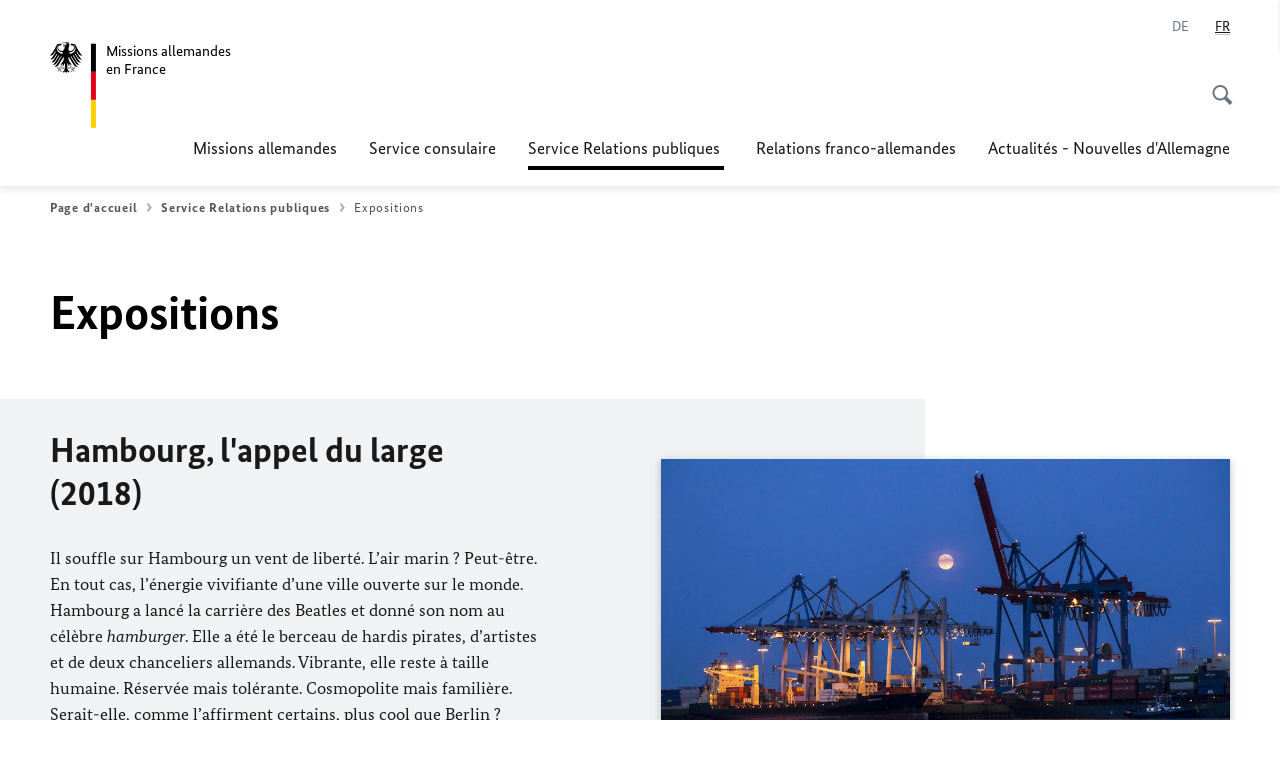

--- FILE ---
content_type: text/html;charset=UTF-8
request_url: https://allemagneenfrance.diplo.de/fr-fr/relations-publiques-seite/expos-seite/2141844-2141844?view=&isLocal=false&isPreview=false
body_size: 13639
content:



<!DOCTYPE html>
<!--[if lte IE 9]><html lang="fr" dir="ltr" class="no-js old-ie"    ><![endif]-->
<!--[if gt IE 9]><!-->
<html lang="fr" dir="ltr" class="no-js"    ><!--<![endif]-->

  <head>
<meta http-equiv="content-type" content="text/html; charset=UTF-8"/>
<title>Hambourg, l&#39;appel du large (2018) - Ministère fédéral des Affaires étrangères</title>
<link rel="shortcut icon" href="/resource/blob/1355882/1b7353103b8d6217aab10f2706fa4c4d/-homepage-fr-fr-favicon.ico" /><meta http-equiv="Content-Security-Policy" content="default-src &#39;self&#39;; img-src &#39;self&#39; data: https:; script-src &#39;self&#39; &#39;unsafe-inline&#39; &#39;unsafe-eval&#39; *.auswaertiges-amt.de *.babiel.com maps.googleapis.com; style-src &#39;self&#39; &#39;unsafe-inline&#39; fonts.googleapis.com https://de.presidencymt.eu/assets/widget/widget.css; connect-src &#39;self&#39; *.auswaertiges-amt.de *.babiel.com maps.googleapis.com; font-src &#39;self&#39; fonts.googleapis.com fonts.gstatic.com; frame-src *.diplo.de *.auswaertiges-amt.de *.babiel.com platform.twitter.com platform.x.com www.facebook.com www.instagram.com syndication.twitter.com www.linkedin.com www.youtube-nocookie.com https://vk.com/ https://www.google.com/; script-src-elem &#39;self&#39; &#39;unsafe-inline&#39; localhost:3000 *.auswaertiges-amt.de *.babiel.com platform.twitter.com platform.x.com connect.facebook.net www.instagram.com maps.googleapis.com https://de.presidencymt.eu/assets/widget/widget.js https://vk.com/js/api/openapi.js https://www.google.com/recaptcha/api.js https://www.gstatic.com/recaptcha/"/><link rel="apple-touch-icon" sizes="57x57" href="/static/appdata/includes/favicons/apple-touch-icon-57x57.png">
<link rel="apple-touch-icon" sizes="60x60" href="/static/appdata/includes/favicons/apple-touch-icon-60x60.png">
<link rel="apple-touch-icon" sizes="72x72" href="/static/appdata/includes/favicons/apple-touch-icon-72x72.png">
<link rel="apple-touch-icon" sizes="76x76" href="/static/appdata/includes/favicons/apple-touch-icon-76x76.png">
<link rel="apple-touch-icon" sizes="114x114" href="/static/appdata/includes/favicons/apple-touch-icon-114x114.png">
<link rel="apple-touch-icon" sizes="120x120" href="/static/appdata/includes/favicons/apple-touch-icon-120x120.png">
<link rel="apple-touch-icon" sizes="144x144" href="/static/appdata/includes/favicons/apple-touch-icon-144x144.png">
<link rel="apple-touch-icon" sizes="152x152" href="/static/appdata/includes/favicons/apple-touch-icon-152x152.png">
<link rel="apple-touch-icon" sizes="180x180" href="/static/appdata/includes/favicons/apple-touch-icon-180x180.png">
<link rel="icon" sizes="32x32" type="image/png" href="/static/appdata/includes/favicons/favicon-32x32.png">
<link rel="icon" sizes="192x192" type="image/png" href="/static/appdata/includes/favicons/android-chrome-192x192.png">
<link rel="icon" sizes="16x16" type="image/png" href="/static/appdata/includes/favicons/favicon-16x16.png"><link rel="canonical" href="https://allemagneenfrance.diplo.de/fr-fr/relations-publiques-seite/expos-seite"/><meta name="keywords" content=""/>
<meta name="viewport" content="width=device-width, initial-scale=1.0"/>
<meta name="author" content="Auswärtiges Amt"/>
<meta name="robots" content="follow, index, noarchive, noodp, noydir"/>
<meta name="revisit-after" content="7 days"/><meta property="og:type" content="website"/>
<meta property="og:image" content="https://allemagneenfrance.diplo.de/resource/blob/1788038/71368b759da06d6886fb3cfdd910bb23/vernissage-bild-data.jpg">
<meta name="twitter:image" content="https://allemagneenfrance.diplo.de/resource/blob/1788038/71368b759da06d6886fb3cfdd910bb23/vernissage-bild-data.jpg">
<meta name="twitter:card" content="summary_large_image"/>
<meta property="og:url" content="https://allemagneenfrance.diplo.de/fr-fr/relations-publiques-seite/expos-seite"/>
<meta property="og:locale" content="fr"/>
<meta property="og:description" content="Dans le cadre de manifestations, l&#39;ambassade met &amp;agrave; la disposition des &amp;eacute;tablissements scolaires, des mairies, des institutions et des associations franco-allemandes des expositions itin&amp;eacute;rantes, richement illustr&amp;eacute;es et l&amp;eacute;gend&amp;eacute;es en fran&amp;ccedil;ais."/>
<meta name="description" content="Dans le cadre de manifestations, l&#39;ambassade met &amp;agrave; la disposition des &amp;eacute;tablissements scolaires, des mairies, des institutions et des associations franco-allemandes des expositions itin&amp;eacute;rantes, richement illustr&amp;eacute;es et l&amp;eacute;gend&amp;eacute;es en fran&amp;ccedil;ais."/>
<meta name="twitter:description" content="Dans le cadre de manifestations, l&#39;ambassade met &amp;agrave; la disposition des &amp;eacute;tablissements scolaires, des mairies, des institutions et des associations franco-allemandes des expositions itin&amp;eacute;rantes, richement illustr&amp;eacute;es et l&amp;eacute;gend&amp;eacute;es en fran&amp;ccedil;ais."/>
<meta property="og:site_name" content=""/>
<meta name="twitter:title" content="Expositions"/>
<meta property="og:title" content="Expositions"/>
<meta name="twitter:site" content="auswaertigesamt"/><link rel="preload" href="/resource/crblob/1096/a232503217988a2553de47cf22822184/bundessansweb-bold-woff2-data.woff2" as="font" type="font/woff2" crossorigin>
<link rel="preload" href="/resource/crblob/1100/601578769154ec077d6039c88e04694c/bundessansweb-regular-woff2-data.woff2" as="font" type="font/woff2" crossorigin>
<link rel="preload" href="/resource/crblob/1104/4b13bd4d47860a789405847a3fcf5a9a/bundesserifweb-bolditalic-woff2-data.woff2" as="font" type="font/woff2" crossorigin>
<link rel="preload" href="/resource/crblob/1112/a6fdb62ee6409ac17251984c3c418e8a/bundesserifweb-regular-woff2-data.woff2" as="font" type="font/woff2" crossorigin>
<link rel="preload" href="/resource/crblob/1108/d82e631127f31d2fa37154e9dbaddd55/bundesserifweb-italic-woff2-data.woff2" as="font" type="font/woff2" crossorigin><link rel="stylesheet" type="text/css" href="/resource/themes/aa/css/styles-768-118.css" media="screen"/>
<link rel="stylesheet" href="/resource/themes/aa/css/debug/label-css-2687446-1.css"><link rel="stylesheet" href="/resource/themes/aa/css/icons-data-png-184-98.css"><link rel="stylesheet" href="/resource/themes/aa/css/icons-data-svg-182-100.css"><link rel="stylesheet" href="/resource/themes/aa/css/icons-fallback-186-97.css">
<link rel="stylesheet" type="text/css" href="/resource/themes/aa/css/print-754-100.css" media="print"/><script>
(function() {
// Optimization for Repeat Views
if( sessionStorage.foftFontsLoaded ) {
document.documentElement.className += " is-font-bundle-1-loaded is-font-bundle-2-loaded";
return;
}
// promise polyfill
(function(){'use strict';var f,g=[];function l(a){g.push(a);1==g.length&&f()}function m(){for(;g.length;)g[0](),g.shift()}f=function(){setTimeout(m)};function n(a){this.a=p;this.b=void 0;this.f=[];var b=this;try{a(function(a){q(b,a)},function(a){r(b,a)})}catch(c){r(b,c)}}var p=2;function t(a){return new n(function(b,c){c(a)})}function u(a){return new n(function(b){b(a)})}function q(a,b){if(a.a==p){if(b==a)throw new TypeError;var c=!1;try{var d=b&&b.then;if(null!=b&&"object"==typeof b&&"function"==typeof d){d.call(b,function(b){c||q(a,b);c=!0},function(b){c||r(a,b);c=!0});return}}catch(e){c||r(a,e);return}a.a=0;a.b=b;v(a)}}
function r(a,b){if(a.a==p){if(b==a)throw new TypeError;a.a=1;a.b=b;v(a)}}function v(a){l(function(){if(a.a!=p)for(;a.f.length;){var b=a.f.shift(),c=b[0],d=b[1],e=b[2],b=b[3];try{0==a.a?"function"==typeof c?e(c.call(void 0,a.b)):e(a.b):1==a.a&&("function"==typeof d?e(d.call(void 0,a.b)):b(a.b))}catch(h){b(h)}}})}n.prototype.g=function(a){return this.c(void 0,a)};n.prototype.c=function(a,b){var c=this;return new n(function(d,e){c.f.push([a,b,d,e]);v(c)})};
function w(a){return new n(function(b,c){function d(c){return function(d){h[c]=d;e+=1;e==a.length&&b(h)}}var e=0,h=[];0==a.length&&b(h);for(var k=0;k<a.length;k+=1)u(a[k]).c(d(k),c)})}function x(a){return new n(function(b,c){for(var d=0;d<a.length;d+=1)u(a[d]).c(b,c)})};window.Promise||(window.Promise=n,window.Promise.resolve=u,window.Promise.reject=t,window.Promise.race=x,window.Promise.all=w,window.Promise.prototype.then=n.prototype.c,window.Promise.prototype["catch"]=n.prototype.g);}());
// FontFaceObserver https://github.com/bramstein/fontfaceobserver
(function(){function m(a,b){document.addEventListener?a.addEventListener("scroll",b,!1):a.attachEvent("scroll",b)}function n(a){document.body?a():document.addEventListener?document.addEventListener("DOMContentLoaded",function c(){document.removeEventListener("DOMContentLoaded",c);a()}):document.attachEvent("onreadystatechange",function l(){if("interactive"==document.readyState||"complete"==document.readyState)document.detachEvent("onreadystatechange",l),a()})};function t(a){this.a=document.createElement("div");this.a.setAttribute("aria-hidden","true");this.a.appendChild(document.createTextNode(a));this.b=document.createElement("span");this.c=document.createElement("span");this.h=document.createElement("span");this.f=document.createElement("span");this.g=-1;this.b.style.cssText="max-width:none;display:inline-block;position:absolute;height:100%;width:100%;overflow:scroll;font-size:16px;";this.c.style.cssText="max-width:none;display:inline-block;position:absolute;height:100%;width:100%;overflow:scroll;font-size:16px;";
this.f.style.cssText="max-width:none;display:inline-block;position:absolute;height:100%;width:100%;overflow:scroll;font-size:16px;";this.h.style.cssText="display:inline-block;width:200%;height:200%;font-size:16px;max-width:none;";this.b.appendChild(this.h);this.c.appendChild(this.f);this.a.appendChild(this.b);this.a.appendChild(this.c)}
function x(a,b){a.a.style.cssText="max-width:none;min-width:20px;min-height:20px;display:inline-block;overflow:hidden;position:absolute;width:auto;margin:0;padding:0;top:-999px;left:-999px;white-space:nowrap;font:"+b+";"}function y(a){var b=a.a.offsetWidth,c=b+100;a.f.style.width=c+"px";a.c.scrollLeft=c;a.b.scrollLeft=a.b.scrollWidth+100;return a.g!==b?(a.g=b,!0):!1}function z(a,b){function c(){var a=l;y(a)&&a.a.parentNode&&b(a.g)}var l=a;m(a.b,c);m(a.c,c);y(a)};function A(a,b){var c=b||{};this.family=a;this.style=c.style||"normal";this.weight=c.weight||"normal";this.stretch=c.stretch||"normal"}var B=null,C=null,E=null,F=null;function I(){if(null===E){var a=document.createElement("div");try{a.style.font="condensed 100px sans-serif"}catch(b){}E=""!==a.style.font}return E}function J(a,b){return[a.style,a.weight,I()?a.stretch:"","100px",b].join(" ")}
A.prototype.load=function(a,b){var c=this,l=a||"BESbswy",r=0,D=b||3E3,G=(new Date).getTime();return new Promise(function(a,b){var e;null===F&&(F=!!document.fonts);if(e=F)null===C&&(C=/OS X.*Version\/10\..*Safari/.test(navigator.userAgent)&&/Apple/.test(navigator.vendor)),e=!C;if(e){e=new Promise(function(a,b){function f(){(new Date).getTime()-G>=D?b():document.fonts.load(J(c,'"'+c.family+'"'),l).then(function(c){1<=c.length?a():setTimeout(f,25)},function(){b()})}f()});var K=new Promise(function(a,
c){r=setTimeout(c,D)});Promise.race([K,e]).then(function(){clearTimeout(r);a(c)},function(){b(c)})}else n(function(){function e(){var b;if(b=-1!=g&&-1!=h||-1!=g&&-1!=k||-1!=h&&-1!=k)(b=g!=h&&g!=k&&h!=k)||(null===B&&(b=/AppleWebKit\/([0-9]+)(?:\.([0-9]+))/.exec(window.navigator.userAgent),B=!!b&&(536>parseInt(b[1],10)||536===parseInt(b[1],10)&&11>=parseInt(b[2],10))),b=B&&(g==u&&h==u&&k==u||g==v&&h==v&&k==v||g==w&&h==w&&k==w)),b=!b;b&&(d.parentNode&&d.parentNode.removeChild(d),clearTimeout(r),a(c))}
function H(){if((new Date).getTime()-G>=D)d.parentNode&&d.parentNode.removeChild(d),b(c);else{var a=document.hidden;if(!0===a||void 0===a)g=f.a.offsetWidth,h=p.a.offsetWidth,k=q.a.offsetWidth,e();r=setTimeout(H,50)}}var f=new t(l),p=new t(l),q=new t(l),g=-1,h=-1,k=-1,u=-1,v=-1,w=-1,d=document.createElement("div");d.dir="ltr";x(f,J(c,"sans-serif"));x(p,J(c,"serif"));x(q,J(c,"monospace"));d.appendChild(f.a);d.appendChild(p.a);d.appendChild(q.a);document.body.appendChild(d);u=f.a.offsetWidth;v=p.a.offsetWidth;
w=q.a.offsetWidth;H();z(f,function(a){g=a;e()});x(f,J(c,'"'+c.family+'",sans-serif'));z(p,function(a){h=a;e()});x(p,J(c,'"'+c.family+'",serif'));z(q,function(a){k=a;e()});x(q,J(c,'"'+c.family+'",monospace'))})})};"undefined"!==typeof module?module.exports=A:(window.FontFaceObserver=A,window.FontFaceObserver.prototype.load=A.prototype.load);}());
var bundesSansWeb400 = new FontFaceObserver('BundesSansweb', {
weight: 400
});
Promise.all([bundesSansWeb400.load()]).then(function () {
document.documentElement.className += ' is-font-bundle-1-loaded';
var bundesSansWeb700 = new FontFaceObserver('BundesSansWeb', {
weight: 700
});
var bundesSerifWeb400 = new FontFaceObserver('BundesSerifWeb', {
weight: 400
});
var bundesSerifWeb400i = new FontFaceObserver('BundesSerifWeb', {
weight: 400,
style: 'italic'
});
var bundesSerifWeb700i = new FontFaceObserver('BundesSerifWeb', {
weight: 700,
style: 'italic'
});
Promise.all([
bundesSansWeb700.load(),
bundesSerifWeb400.load(),
bundesSerifWeb400i.load(),
bundesSerifWeb700i.load()
]).then(function () {
document.documentElement.className += ' is-font-bundle-2-loaded';
// Optimization for Repeat Views
sessionStorage.foftFontsLoaded = true;
});
});
})();
</script><script>!function () {
function e(e, n, t) {
"use strict";
var o = window.document.createElement("link"), r = n || window.document.getElementsByTagName("script")[0], a = window.document.styleSheets;
return o.rel = "stylesheet", o.href = e, o.media = "only x", r.parentNode.insertBefore(o, r), o.onloadcssdefined = function (e) {
for (var n, t = 0; t < a.length; t++)a[t].href && a[t].href === o.href && (n = !0);
n ? e() : setTimeout(function () {
o.onloadcssdefined(e)
})
}, o.onloadcssdefined(function () {
o.media = t || "all"
}), o
}
function n(e, n) {
e.onload = function () {
e.onload = null, n && n.call(e)
}, "isApplicationInstalled" in navigator && "onloadcssdefined" in e && e.onloadcssdefined(n)
}
!function (t) {
var o = function (r, a) {
"use strict";
if (r && 3 === r.length) {
var i = t.navigator, c = t.document, s = t.Image, d = !(!c.createElementNS || !c.createElementNS("http://www.w3.org/2000/svg", "svg").createSVGRect || !c.implementation.hasFeature("http://www.w3.org/TR/SVG11/feature#Image", "1.1") || t.opera && -1 === i.userAgent.indexOf("Chrome") || -1 !== i.userAgent.indexOf("Series40")), l = new s;
l.onerror = function () {
o.method = "png", o.href = r[2], e(r[2])
}, l.onload = function () {
var t = 1 === l.width && 1 === l.height, i = r[t && d ? 0 : t ? 1 : 2];
t && d ? o.method = "svg" : t ? o.method = "datapng" : o.method = "png", o.href = i, n(e(i), a)
}, l.src = "[data-uri]", c.documentElement.className += " grunticon"
}
};
o.loadCSS = e, o.onloadCSS = n, t.grunticon = o
}(this), function (e, n) {
"use strict";
var t = n.document, o = "grunticon:", r = function (e) {
if (t.attachEvent ? "complete" === t.readyState : "loading" !== t.readyState) e(); else {
var n = !1;
t.addEventListener("readystatechange", function () {
n || (n = !0, e())
}, !1)
}
}, a = function (e) {
return n.document.querySelector('link[href$="' + e + '"]')
}, i = function (e) {
var n, t, r, a, i, c, s = {};
if (n = e.sheet, !n)return s;
t = n.cssRules ? n.cssRules : n.rules;
for (var d = 0; d < t.length; d++)r = t[d].cssText, a = o + t[d].selectorText, i = r.split(");")[0].match(/US\-ASCII\,([^"']+)/), i && i[1] && (c = decodeURIComponent(i[1]), s[a] = c);
return s
}, c = function (e) {
var n, r, a, i;
a = "data-grunticon-embed";
for (var c in e) {
i = c.slice(o.length);
try {
n = t.querySelectorAll(i)
} catch (s) {
continue
}
r = [];
for (var d = 0; d < n.length; d++)null !== n[d].getAttribute(a) && r.push(n[d]);
if (r.length)for (d = 0; d < r.length; d++)r[d].innerHTML = e[c], r[d].style.backgroundImage = "none", r[d].removeAttribute(a)
}
return r
}, s = function (n) {
"svg" === e.method && r(function () {
c(i(a(e.href))), "function" == typeof n && n()
})
};
e.embedIcons = c, e.getCSS = a, e.getIcons = i, e.ready = r, e.svgLoadedCallback = s, e.embedSVG = s
}(grunticon, this)
}();</script> <script>
grunticon([
"/resource/themes/aa/css/icons-data-svg-182-100.css"
,
"/resource/themes/aa/css/icons-data-png-184-98.css"
,
"/resource/themes/aa/css/icons-fallback-186-97.css"
], grunticon.svgLoadedCallback);
</script>
<noscript>
<link href="/resource/themes/aa/css/icons-fallback-186-97.css" rel="stylesheet"/>
</noscript>  </head>

  <body class=""    data-not-searchable="1600886,1748020">
<div ></div>    
    

    <div >
<nav class="c-skiplinks" aria-label="Sprungmarke" data-css="c-skiplinks" data-js-module="skiplinks">
<h2 class="skiplinks__headline">Navigation et service</h2>
<p class="skiplinks__text"><em>Aller directement à :</em></p>
<ul class="skiplink__list">
<li class="skiplink__list-item"><a class="skiplink__link" href="#main">Index</a></li>
<li class="skiplink__list-item"><a class="skiplink__link" href="#nav__primary">Menu principal</a></li>
<li class="skiplink__list-item"><a class="skiplink__link skiplink__search-link" href="#header-cta-search">Recherche</a></li>
</ul>
</nav><header id="header" data-css="c-header"
class=" c-header--">
<div class="header__inner">
<div class="header__left">
<div class=" c-logo">
<a class="logo__link" href="/fr-fr" title="Missions allemandes en France"
>
<picture class="c-picture--logo
" data-css="c-picture">
<source srcset="/resource/crblob/772/47f731c5aa09d415e52ad2d35c55a7be/aamt-logo-sp-data.svg" media="(max-width:707px)" data-logotext=""/>
<source srcset="/resource/crblob/774/043b311bf7ef66e7fe96e3da3f0c8bb4/aamt-logo-tb-data.svg" media="(min-width:708px) and (max-width:1039px)" data-logotext=""/>
<source srcset="/resource/crblob/200/b26f8a6a21790f0822b0b21a2a92ac4b/aamt-logo-dt-data.svg" media="(min-width:1040px)" data-logotext=""/>
<img class="picture__image "
src="/resource/crblob/772/47f731c5aa09d415e52ad2d35c55a7be/aamt-logo-sp-data.svg" alt="" data-logotext=""
data-sizes=&quot;auto&quot;/>
</picture>
<span class="logo__title">Missions allemandes</span>
<span class="logo__title">en France</span> </a>
</div> </div>
<div class="header__right">
<div class="c-metanavigation--default is-desktop-visible"
data-css="c-metanavigation">
<nav class="metanavigation__nav">
<h2 class="metanavigation__nav-headline is-aural">Navigation</h2>
<ul class="metanavigation__linklist">
<li class="metanavigation__linklist-item is-abbr">
<a aria-label="Deutsch" lang="de" class="metanavigation__link is-abbr-language" href="https://allemagneenfrance.diplo.de/fr-de">
<span class="metanavigation__link-content">
<abbr title="Deutsch">DE</abbr>
</span>
<span class="metanavigation__link-icon"></span>
</a>
</li>
<li class="metanavigation__linklist-item is-abbr">
<strong class="metanavigation__active-item is-abbr-language">
<span class="metanavigation__active-item-content">
<abbr title="Français">FR</abbr>
</span>
<span class="metanavigation__active-item-icon"></span>
</strong>
</li> </ul>
</nav>
</div>
<button id="header-cta-search" class="c-cta--search-toggle " data-css="c-cta" data-js-module="cta"
data-js-options='{&quot;globalEvent&quot;:&quot;cta:openSearchOverlay&quot;}' title="Démarrer la recherche" aria-expanded="false">
<span class="cta__icon i-magnifier"
data-grunticon-embed="true"></span>
<span class="cta__content" data-js-item="cta-content">Démarrer la recherche</span>
</button>
<div class="c-toggler--search-toggle is-closed" data-css="c-toggler" data-js-module="toggler"
data-js-options="{&quot;globalEvent&quot;:&quot;cta:openSearchOverlay&quot;,&quot;calculateHeight&quot;:false}">
<div class="toggler__wrapper">
<div class="u-grid-row">
<div class="u-grid-col">
<div class="c-search--overlay" data-css="c-search" data-js-module="search"
data-js-options="{&quot;textNoResults&quot;:&quot;search-text-no-results&quot;,&quot;autofocus&quot;:&quot;true&quot;,&quot;textResults&quot;:&quot;search-text-results&quot;,&quot;customSubmit&quot;:&quot;customformat&quot;}">
<h2 class="search__headline">Que cherchez-vous ?</h2>
<div class="search__wrapper">
<form class="search__form" action="/fr-fr/recherche" method="get" data-js-atom="search-form" novalidate>
<fieldset class="search__control-group">
<legend class="is-aural">Index</legend>
<label class="is-aural" for="search-input-1355882">Veuillez saisir un terme de recherche</label>
<input type="search" placeholder="Que cherchez-vous ?" class="search__input" name="search" id="search-input-1355882" data-js-atom="input">
<button type="submit" class="search__submit-btn" data-js-atom="submit">
<span class="search__submit-btn-text">Rechercher</span>
<span class="i-magnifier" data-grunticon-embed="true"></span>
</button>
</fieldset>
</form>
<div class="search__helper-text-wrapper">
<span data-js-atom="search-text-results">Nombre de résultats :</span>
<span data-js-atom="search-text-no-results">Aucun mot-clé approprié n’a été trouvé. Veuillez entrer votre terme de recherche complet.</span>
</div>
</div>
<div class="search__tags-wrap">
</div>
<button class="c-cta--search-overlay-toggle"
data-css="c-cta"
type="button"
data-js-atom="search-overlay-close">
<span class="cta__icon "></span>
<span class="cta__content" data-js-item="cta-content">Arrêter la recherche</span>
</button>
</div>
</div>
</div>
</div>
</div>
<div class="c-nav-primary" data-css="c-nav-primary" data-js-module="nav-primary" id="nav__primary" data-js-options="{&quot;calculateHeight&quot;:false}">
<button class="nav-primary__hamburger" data-js-atom="trigger-nav" aria-controls="navigation" aria-expanded="false" aria-label="Menu">
<span class="nav-primary__hamburger-icon"></span>
<span class="nav-primary__hamburger-title is-inactive-text">Menu</span>
<span class="nav-primary__hamburger-title is-active-text">Fermer</span>
</button>
<span class="nav-primary__alert-area" role="alert" data-js-atom="alert-area" data-inactive-text="" data-active-text=""></span>
<div class="nav-primary__wrapper" id="navigation" data-js-atom="navigation-wrapper">
<nav class="nav-primary__content" data-js-atom="navigation-content">
<h2 class="nav-primary__headline" data-js-atom="navigation-heading" data-js-atom="navigation-heading" tabindex="-1">Menu</h2>
<ul class="nav-primary__list">
<li class="nav-primary__list-item">
<button class="nav-primary__first-level-cta " data-js-atom="trigger-sub-list"
aria-expanded="false" aria-controls="1355762-nav">
Missions allemandes
</button>
<div class="nav-primary__second-level-wrapper" data-js-atom="second-level-wrapper" id="1355762-nav" aria-hidden="true">
<div class="nav-primary__sub-list-wrapper">
<button class="nav-primary__sub-list-close" data-js-atom="close-sub-list">
<span class="nav-primary__sub-list-close-icon i-arrow_right-g" data-grunticon-embed="true"></span>
<span class="nav-primary__sub-list-close-content"><span class=\'is-aural\'>Retour au premier niveau de navigation</span></span>
</button>
<h3 class="nav-primary__sub-list-title" data-js-atom="navigation-heading" tabindex="-1">Missions allemandes</h3>
<ul class="nav-primary__sub-list">
<li class="nav-primary__sub-list-item is-highlight">
<a href="/fr-fr/missions-allemandes" class="nav-primary__second-level-cta" data-js-tracking="['trackEvent', 'Navigation', 'Klick Hauptmenü',
'Aperçu']">
<span class="nav-primary__second-level-item-wrapper">
<span class="nav-primary__second-level-cta-content">Aperçu</span>
<span class="nav-primary__second-level-cta-icon i-arrow_left_100" data-grunticon-embed="true"></span>
</span>
</a>
</li><li class="nav-primary__sub-list-item">
<a href="/fr-fr/missions-allemandes/botschaft-seite" class="nav-primary__second-level-cta" data-js-tracking="[&#x27;trackEvent&#x27;, &#x27;Navigation&#x27;, &#x27;Klick Hauptmenü&#x27;, &#x27;L&amp;apos;Ambassade d&amp;apos;Allemagne à Paris&#x27;]">
<span class="nav-primary__second-level-cta-content">
<p class="rte__paragraph">L'Ambassade d'Allemagne à Paris<br/></p> </span>
<span class="nav-primary__second-level-cta-icon"></span>
</a>
</li><li class="nav-primary__sub-list-item">
<a href="/fr-fr/missions-allemandes/consulat-general-bordeaux" class="nav-primary__second-level-cta" data-js-tracking="[&#x27;trackEvent&#x27;, &#x27;Navigation&#x27;, &#x27;Klick Hauptmenü&#x27;, &#x27;Le consulat général à Bordeaux&#x27;]">
<span class="nav-primary__second-level-cta-content">
<p class="rte__paragraph">Le consulat général à Bordeaux</p> </span>
<span class="nav-primary__second-level-cta-icon"></span>
</a>
</li><li class="nav-primary__sub-list-item">
<a href="/fr-fr/missions-allemandes/consulat-general-lyon" class="nav-primary__second-level-cta" data-js-tracking="[&#x27;trackEvent&#x27;, &#x27;Navigation&#x27;, &#x27;Klick Hauptmenü&#x27;, &#x27;Le consulat général à Lyon&#x27;]">
<span class="nav-primary__second-level-cta-content">
<div><p class="rte__paragraph">Le consulat général à Lyon<br/></p><p class="rte__paragraph"><br/></p></div> </span>
<span class="nav-primary__second-level-cta-icon"></span>
</a>
</li><li class="nav-primary__sub-list-item">
<a href="/fr-fr/missions-allemandes/consulat-general-marseille" class="nav-primary__second-level-cta" data-js-tracking="[&#x27;trackEvent&#x27;, &#x27;Navigation&#x27;, &#x27;Klick Hauptmenü&#x27;, &#x27;Le consulat général à Marseille &#x27;]">
<span class="nav-primary__second-level-cta-content">
<p class="rte__paragraph">Le consulat général à Marseille<br/> </p> </span>
<span class="nav-primary__second-level-cta-icon"></span>
</a>
</li><li class="nav-primary__sub-list-item">
<a href="/fr-fr/missions-allemandes/consulat-general-strasbourg" class="nav-primary__second-level-cta" data-js-tracking="[&#x27;trackEvent&#x27;, &#x27;Navigation&#x27;, &#x27;Klick Hauptmenü&#x27;, &#x27;Le consulat général à Strasbourg&#x27;]">
<span class="nav-primary__second-level-cta-content">
<p class="rte__paragraph">Le consulat général à Strasbourg<br/></p> </span>
<span class="nav-primary__second-level-cta-icon"></span>
</a>
</li><li class="nav-primary__sub-list-item">
<a href="/fr-fr/missions-allemandes/honorarkonsuln" class="nav-primary__second-level-cta" data-js-tracking="[&#x27;trackEvent&#x27;, &#x27;Navigation&#x27;, &#x27;Klick Hauptmenü&#x27;, &#x27;Consul(e)s honoraires &#x27;]">
<span class="nav-primary__second-level-cta-content">
<p class="rte__paragraph">Consul(e)s honoraires<br/> </p> </span>
<span class="nav-primary__second-level-cta-icon"></span>
</a>
</li><li class="nav-primary__sub-list-item">
<a href="/fr-fr/missions-allemandes/emploi-et-stages" class="nav-primary__second-level-cta" data-js-tracking="[&#x27;trackEvent&#x27;, &#x27;Navigation&#x27;, &#x27;Klick Hauptmenü&#x27;, &#x27;Offres d&amp;apos;emploi et de stages&#x27;]">
<span class="nav-primary__second-level-cta-content">
<p class="rte__paragraph">Offres d'emploi et de stages<br/></p> </span>
<span class="nav-primary__second-level-cta-icon"></span>
</a>
</li><li class="nav-primary__sub-list-item">
<a href="/fr-fr/missions-allemandes/korruptionspraevention" class="nav-primary__second-level-cta" data-js-tracking="[&#x27;trackEvent&#x27;, &#x27;Navigation&#x27;, &#x27;Klick Hauptmenü&#x27;, &#x27;Prévention de la corruption&#x27;]">
<span class="nav-primary__second-level-cta-content">
<p class="rte__paragraph">Prévention de la corruption<br/></p> </span>
<span class="nav-primary__second-level-cta-icon"></span>
</a>
</li><li class="nav-primary__sub-list-item">
<a href="/fr-fr/missions-allemandes/01-vertretungen" class="nav-primary__second-level-cta" data-js-tracking="[&#x27;trackEvent&#x27;, &#x27;Navigation&#x27;, &#x27;Klick Hauptmenü&#x27;, &#x27;Harcèlement sexuel : prévention et réaction&#x27;]">
<span class="nav-primary__second-level-cta-content">
<p class="rte__paragraph">Harcèlement sexuel : prévention et réaction<br/></p> </span>
<span class="nav-primary__second-level-cta-icon"></span>
</a>
</li> </ul>
</div>
</div>
</li><li class="nav-primary__list-item">
<button class="nav-primary__first-level-cta " data-js-atom="trigger-sub-list"
aria-expanded="false" aria-controls="1355630-nav">
Service consulaire
</button>
<div class="nav-primary__second-level-wrapper" data-js-atom="second-level-wrapper" id="1355630-nav" aria-hidden="true">
<div class="nav-primary__sub-list-wrapper">
<button class="nav-primary__sub-list-close" data-js-atom="close-sub-list">
<span class="nav-primary__sub-list-close-icon i-arrow_right-g" data-grunticon-embed="true"></span>
<span class="nav-primary__sub-list-close-content"><span class=\'is-aural\'>Retour au premier niveau de navigation</span></span>
</button>
<h3 class="nav-primary__sub-list-title" data-js-atom="navigation-heading" tabindex="-1">Service consulaire</h3>
<ul class="nav-primary__sub-list">
<li class="nav-primary__sub-list-item is-highlight">
<a href="/fr-fr/service-consulaire" class="nav-primary__second-level-cta" data-js-tracking="['trackEvent', 'Navigation', 'Klick Hauptmenü',
'Aperçu']">
<span class="nav-primary__second-level-item-wrapper">
<span class="nav-primary__second-level-cta-content">Aperçu</span>
<span class="nav-primary__second-level-cta-icon i-arrow_left_100" data-grunticon-embed="true"></span>
</span>
</a>
</li><li class="nav-primary__sub-list-item">
<a href="/fr-fr/service-consulaire/a-z-liste" class="nav-primary__second-level-cta" data-js-tracking="[&#x27;trackEvent&#x27;, &#x27;Navigation&#x27;, &#x27;Klick Hauptmenü&#x27;, &#x27;A à Z : tous les services consulaires en un coup d&amp;apos;œil&#x27;]">
<span class="nav-primary__second-level-cta-content">
<p class="rte__paragraph">A à Z : tous les services consulaires en un coup d'œil<br/></p> </span>
<span class="nav-primary__second-level-cta-icon"></span>
</a>
</li><li class="nav-primary__sub-list-item">
<a href="/fr-fr/service-consulaire/00-faq-seite" class="nav-primary__second-level-cta" data-js-tracking="[&#x27;trackEvent&#x27;, &#x27;Navigation&#x27;, &#x27;Klick Hauptmenü&#x27;, &#x27;La foire aux questions (FAQ)&#x27;]">
<span class="nav-primary__second-level-cta-content">
<p class="rte__paragraph">La foire aux questions (FAQ)</p> </span>
<span class="nav-primary__second-level-cta-icon"></span>
</a>
</li><li class="nav-primary__sub-list-item">
<a href="/fr-fr/service-consulaire/visa" class="nav-primary__second-level-cta" data-js-tracking="[&#x27;trackEvent&#x27;, &#x27;Navigation&#x27;, &#x27;Klick Hauptmenü&#x27;, &#x27;Visa &#x27;]">
<span class="nav-primary__second-level-cta-content">
<p class="rte__paragraph">Visa<br/> </p> </span>
<span class="nav-primary__second-level-cta-icon"></span>
</a>
</li><li class="nav-primary__sub-list-item">
<a href="/fr-fr/service-consulaire/nationalite-seite" class="nav-primary__second-level-cta" data-js-tracking="[&#x27;trackEvent&#x27;, &#x27;Navigation&#x27;, &#x27;Klick Hauptmenü&#x27;, &#x27;Nationalité&#x27;]">
<span class="nav-primary__second-level-cta-content">
<p class="rte__paragraph">Nationalité</p> </span>
<span class="nav-primary__second-level-cta-icon"></span>
</a>
</li><li class="nav-primary__sub-list-item">
<a href="/fr-fr/service-consulaire/05-make-it-in-germany-seite" class="nav-primary__second-level-cta" data-js-tracking="[&#x27;trackEvent&#x27;, &#x27;Navigation&#x27;, &#x27;Klick Hauptmenü&#x27;, &#x27;Make it in Germany&#x27;]">
<span class="nav-primary__second-level-cta-content">
<p class="rte__paragraph">Make it in Germany<br/></p> </span>
<span class="nav-primary__second-level-cta-icon"></span>
</a>
</li><li class="nav-primary__sub-list-item">
<a href="/fr-fr/service-consulaire/02-pass-personalausweis-seite" class="nav-primary__second-level-cta" data-js-tracking="[&#x27;trackEvent&#x27;, &#x27;Navigation&#x27;, &#x27;Klick Hauptmenü&#x27;, &#x27;Passeports et cartes d’identité&#x27;]">
<span class="nav-primary__second-level-cta-content">
<p class="rte__paragraph">Passeports et cartes d’identité</p> </span>
<span class="nav-primary__second-level-cta-icon"></span>
</a>
</li><li class="nav-primary__sub-list-item">
<a href="/fr-fr/service-consulaire/04-affaires-familiales-seite" class="nav-primary__second-level-cta" data-js-tracking="[&#x27;trackEvent&#x27;, &#x27;Navigation&#x27;, &#x27;Klick Hauptmenü&#x27;, &#x27;Naissance et mariage&#x27;]">
<span class="nav-primary__second-level-cta-content">
<p class="rte__paragraph">Naissance et mariage<br/></p> </span>
<span class="nav-primary__second-level-cta-icon"></span>
</a>
</li><li class="nav-primary__sub-list-item">
<a href="/fr-fr/service-consulaire/06-1-alerte-escroquerie-seite" class="nav-primary__second-level-cta" data-js-tracking="[&#x27;trackEvent&#x27;, &#x27;Navigation&#x27;, &#x27;Klick Hauptmenü&#x27;, &#x27;Alerte escroquerie &#x27;]">
<span class="nav-primary__second-level-cta-content">
<p class="rte__paragraph">Alerte escroquerie </p> </span>
<span class="nav-primary__second-level-cta-icon"></span>
</a>
</li><li class="nav-primary__sub-list-item">
<a href="/fr-fr/service-consulaire/06-successions-seite" class="nav-primary__second-level-cta" data-js-tracking="[&#x27;trackEvent&#x27;, &#x27;Navigation&#x27;, &#x27;Klick Hauptmenü&#x27;, &#x27;Successions&#x27;]">
<span class="nav-primary__second-level-cta-content">
<p class="rte__paragraph">Successions</p> </span>
<span class="nav-primary__second-level-cta-icon"></span>
</a>
</li><li class="nav-primary__sub-list-item">
<a href="/fr-fr/service-consulaire/retraites-prestations-sociales-seite" class="nav-primary__second-level-cta" data-js-tracking="[&#x27;trackEvent&#x27;, &#x27;Navigation&#x27;, &#x27;Klick Hauptmenü&#x27;, &#x27;Retraites et prestations sociales&#x27;]">
<span class="nav-primary__second-level-cta-content">
<p class="rte__paragraph">Retraites et prestations sociales<br/></p> </span>
<span class="nav-primary__second-level-cta-icon"></span>
</a>
</li><li class="nav-primary__sub-list-item">
<a href="/fr-fr/service-consulaire/08-beurkundung-beglaubigung-urkunden-seite" class="nav-primary__second-level-cta" data-js-tracking="[&#x27;trackEvent&#x27;, &#x27;Navigation&#x27;, &#x27;Klick Hauptmenü&#x27;, &#x27;Certifications conformes, authentifications, authenticité des actes&#x27;]">
<span class="nav-primary__second-level-cta-content">
<h1 class="rte__heading1">Certifications conformes, authentifications, authenticité des actes<br/></h1> </span>
<span class="nav-primary__second-level-cta-icon"></span>
</a>
</li><li class="nav-primary__sub-list-item">
<a href="/fr-fr/service-consulaire/18-delivrance-d-actes-d-etat-civil-seite" class="nav-primary__second-level-cta" data-js-tracking="[&#x27;trackEvent&#x27;, &#x27;Navigation&#x27;, &#x27;Klick Hauptmenü&#x27;, &#x27;Délivrance d’actes d’état civil&#x27;]">
<span class="nav-primary__second-level-cta-content">
<p class="rte__paragraph"><strong class="rte__strong">Délivrance d’actes d’état civil </strong><br/></p> </span>
<span class="nav-primary__second-level-cta-icon"></span>
</a>
</li><li class="nav-primary__sub-list-item">
<a href="/fr-fr/service-consulaire/11-fuehrungszeugnisse" class="nav-primary__second-level-cta" data-js-tracking="[&#x27;trackEvent&#x27;, &#x27;Navigation&#x27;, &#x27;Klick Hauptmenü&#x27;, &#x27;Demande d&amp;apos;extrait de casier judiciaire&#x27;]">
<span class="nav-primary__second-level-cta-content">
<p class="rte__paragraph">Demande d'extrait de casier judiciaire<br/></p> </span>
<span class="nav-primary__second-level-cta-icon"></span>
</a>
</li><li class="nav-primary__sub-list-item">
<a href="/fr-fr/service-consulaire/09-fuehrerscheinverkehr" class="nav-primary__second-level-cta" data-js-tracking="[&#x27;trackEvent&#x27;, &#x27;Navigation&#x27;, &#x27;Klick Hauptmenü&#x27;, &#x27;Informations concernant les véhicules et les permis de conduire&#x27;]">
<span class="nav-primary__second-level-cta-content">
<p class="rte__paragraph">Informations concernant les véhicules et les permis de conduire</p> </span>
<span class="nav-primary__second-level-cta-icon"></span>
</a>
</li><li class="nav-primary__sub-list-item">
<a href="/fr-fr/service-consulaire/avocats-medecins-traducteurs-seite" class="nav-primary__second-level-cta" data-js-tracking="[&#x27;trackEvent&#x27;, &#x27;Navigation&#x27;, &#x27;Klick Hauptmenü&#x27;, &#x27;Listes d&amp;apos;avocats, notaires, traducteurs, médecins, jardins d’enfants et écoles germanophones en France&#x27;]">
<span class="nav-primary__second-level-cta-content">
<p class="rte__paragraph">Listes d'avocats, notaires, traducteurs, médecins, jardins d’enfants et écoles germanophones en France<br/></p> </span>
<span class="nav-primary__second-level-cta-icon"></span>
</a>
</li><li class="nav-primary__sub-list-item">
<a href="/fr-fr/service-consulaire/14-zoll-seite" class="nav-primary__second-level-cta" data-js-tracking="[&#x27;trackEvent&#x27;, &#x27;Navigation&#x27;, &#x27;Klick Hauptmenü&#x27;, &#x27;Douanes : Informations sur les importations&#x27;]">
<span class="nav-primary__second-level-cta-content">
<p class="rte__paragraph"><strong class="rte__strong">Douanes : Informations sur les importations </strong><br/></p> </span>
<span class="nav-primary__second-level-cta-icon"></span>
</a>
</li><li class="nav-primary__sub-list-item">
<a href="/fr-fr/service-consulaire/registrierung-elefand-fr-1395962" class="nav-primary__second-level-cta" data-js-tracking="[&#x27;trackEvent&#x27;, &#x27;Navigation&#x27;, &#x27;Klick Hauptmenü&#x27;, &#x27;Le service ELEFAND de prévention des crises pour les Allemands à l&amp;apos;étranger&#x27;]">
<span class="nav-primary__second-level-cta-content">
<p class="rte__paragraph">Le service ELEFAND de prévention des crises pour les Allemands à l'étranger</p> </span>
<span class="nav-primary__second-level-cta-icon"></span>
</a>
</li><li class="nav-primary__sub-list-item">
<a href="/fr-fr/service-consulaire/rk-terminbuchung-artikel-1355628" class="nav-primary__second-level-cta" data-js-tracking="[&#x27;trackEvent&#x27;, &#x27;Navigation&#x27;, &#x27;Klick Hauptmenü&#x27;, &#x27;Prise de rendez-vous&#x27;]">
<span class="nav-primary__second-level-cta-content">
<p class="rte__paragraph">Prise de rendez-vous<br/></p> </span>
<span class="nav-primary__second-level-cta-icon"></span>
</a>
</li> </ul>
</div>
</div>
</li><li class="nav-primary__list-item">
<button class="nav-primary__first-level-cta is-active" data-js-atom="trigger-sub-list"
aria-expanded="false" aria-controls="1600886-nav">
<span class="nav-primary__active-item-text">Vous êtes ici :</span>
Service Relations publiques 
</button>
<div class="nav-primary__second-level-wrapper" data-js-atom="second-level-wrapper" id="1600886-nav" aria-hidden="true">
<div class="nav-primary__sub-list-wrapper">
<button class="nav-primary__sub-list-close" data-js-atom="close-sub-list">
<span class="nav-primary__sub-list-close-icon i-arrow_right-g" data-grunticon-embed="true"></span>
<span class="nav-primary__sub-list-close-content"><span class=\'is-aural\'>Retour au premier niveau de navigation</span></span>
</button>
<h3 class="nav-primary__sub-list-title" data-js-atom="navigation-heading" tabindex="-1">Service Relations publiques </h3>
<ul class="nav-primary__sub-list">
<li class="nav-primary__sub-list-item is-highlight">
<a href="/fr-fr/relations-publiques-seite" class="nav-primary__second-level-cta" data-js-tracking="['trackEvent', 'Navigation', 'Klick Hauptmenü',
'Aperçu']">
<span class="nav-primary__second-level-item-wrapper">
<span class="nav-primary__second-level-cta-content">Aperçu</span>
<span class="nav-primary__second-level-cta-icon i-arrow_left_100" data-grunticon-embed="true"></span>
</span>
</a>
</li><li class="nav-primary__sub-list-item">
<a href="/fr-fr/relations-publiques-seite/nos-services" class="nav-primary__second-level-cta" data-js-tracking="[&#x27;trackEvent&#x27;, &#x27;Navigation&#x27;, &#x27;Klick Hauptmenü&#x27;, &#x27;Nos services&#x27;]">
<span class="nav-primary__second-level-cta-content">
<p class="rte__paragraph">Nos services</p> </span>
<span class="nav-primary__second-level-cta-icon"></span>
</a>
</li><li class="nav-primary__sub-list-item">
<a href="/fr-fr/relations-publiques-seite/accueil-de-groupes-seite" class="nav-primary__second-level-cta" data-js-tracking="[&#x27;trackEvent&#x27;, &#x27;Navigation&#x27;, &#x27;Klick Hauptmenü&#x27;, &#x27;Conférences / Rencontres&#x27;]">
<span class="nav-primary__second-level-cta-content">
<p class="rte__paragraph"><strong class="rte__strong">Conférences / Rencontres</strong></p> </span>
<span class="nav-primary__second-level-cta-icon"></span>
</a>
</li><li class="nav-primary__sub-list-item">
<a href="/fr-fr/relations-publiques-seite/expos-seite" class="nav-primary__second-level-cta" data-js-tracking="[&#x27;trackEvent&#x27;, &#x27;Navigation&#x27;, &#x27;Klick Hauptmenü&#x27;, &#x27;Expositions&#x27;]">
<span class="nav-primary__second-level-cta-content">
<div><p class="rte__paragraph">Expositions<br/></p><p class="rte__paragraph"><br/></p></div> </span>
<span class="nav-primary__second-level-cta-icon"></span>
</a>
</li><li class="nav-primary__sub-list-item">
<a href="/fr-fr/relations-publiques-seite/publications" class="nav-primary__second-level-cta" data-js-tracking="[&#x27;trackEvent&#x27;, &#x27;Navigation&#x27;, &#x27;Klick Hauptmenü&#x27;, &#x27;Publications&#x27;]">
<span class="nav-primary__second-level-cta-content">
<p class="rte__paragraph">Publications</p> </span>
<span class="nav-primary__second-level-cta-icon"></span>
</a>
</li> </ul>
</div>
</div>
</li><li class="nav-primary__list-item">
<button class="nav-primary__first-level-cta " data-js-atom="trigger-sub-list"
aria-expanded="false" aria-controls="1355834-nav">
Relations franco-allemandes
</button>
<div class="nav-primary__second-level-wrapper" data-js-atom="second-level-wrapper" id="1355834-nav" aria-hidden="true">
<div class="nav-primary__sub-list-wrapper">
<button class="nav-primary__sub-list-close" data-js-atom="close-sub-list">
<span class="nav-primary__sub-list-close-icon i-arrow_right-g" data-grunticon-embed="true"></span>
<span class="nav-primary__sub-list-close-content"><span class=\'is-aural\'>Retour au premier niveau de navigation</span></span>
</button>
<h3 class="nav-primary__sub-list-title" data-js-atom="navigation-heading" tabindex="-1">Relations franco-allemandes</h3>
<ul class="nav-primary__sub-list">
<li class="nav-primary__sub-list-item is-highlight">
<a href="/fr-fr/relations-franco-allemandes" class="nav-primary__second-level-cta" data-js-tracking="['trackEvent', 'Navigation', 'Klick Hauptmenü',
'Aperçu']">
<span class="nav-primary__second-level-item-wrapper">
<span class="nav-primary__second-level-cta-content">Aperçu</span>
<span class="nav-primary__second-level-cta-icon i-arrow_left_100" data-grunticon-embed="true"></span>
</span>
</a>
</li><li class="nav-primary__sub-list-item">
<a href="/fr-fr/relations-franco-allemandes/01-politique" class="nav-primary__second-level-cta" data-js-tracking="[&#x27;trackEvent&#x27;, &#x27;Navigation&#x27;, &#x27;Klick Hauptmenü&#x27;, &#x27;Les relations politiques&#x27;]">
<span class="nav-primary__second-level-cta-content">
<p class="rte__paragraph">Les relations politiques</p> </span>
<span class="nav-primary__second-level-cta-icon"></span>
</a>
</li><li class="nav-primary__sub-list-item">
<a href="/fr-fr/relations-franco-allemandes/02-economie" class="nav-primary__second-level-cta" data-js-tracking="[&#x27;trackEvent&#x27;, &#x27;Navigation&#x27;, &#x27;Klick Hauptmenü&#x27;, &#x27;Les relations économiques entre la France et l&amp;apos;Allemagne&#x27;]">
<span class="nav-primary__second-level-cta-content">
<p class="rte__paragraph">Les relations économiques entre la France et l'Allemagne</p> </span>
<span class="nav-primary__second-level-cta-icon"></span>
</a>
</li><li class="nav-primary__sub-list-item">
<a href="/fr-fr/relations-franco-allemandes/03-culture" class="nav-primary__second-level-cta" data-js-tracking="[&#x27;trackEvent&#x27;, &#x27;Navigation&#x27;, &#x27;Klick Hauptmenü&#x27;, &#x27;Les relations culturelles franco-allemandes&#x27;]">
<span class="nav-primary__second-level-cta-content">
<p class="rte__paragraph">Les relations culturelles franco-allemandes</p> </span>
<span class="nav-primary__second-level-cta-icon"></span>
</a>
</li><li class="nav-primary__sub-list-item">
<a href="/fr-fr/relations-franco-allemandes/04-sciences" class="nav-primary__second-level-cta" data-js-tracking="[&#x27;trackEvent&#x27;, &#x27;Navigation&#x27;, &#x27;Klick Hauptmenü&#x27;, &#x27;La coopération franco-allemande en recherche, technologie et innovation &#x27;]">
<span class="nav-primary__second-level-cta-content">
<h1 class="rte__heading1">La coopération franco-allemande en recherche, technologie et innovation<br/> </h1> </span>
<span class="nav-primary__second-level-cta-icon"></span>
</a>
</li><li class="nav-primary__sub-list-item">
<a href="/fr-fr/relations-franco-allemandes/05-defense" class="nav-primary__second-level-cta" data-js-tracking="[&#x27;trackEvent&#x27;, &#x27;Navigation&#x27;, &#x27;Klick Hauptmenü&#x27;, &#x27;La coopération franco-allemande en matière de Défense&#x27;]">
<span class="nav-primary__second-level-cta-content">
<h1 class="rte__heading1">La coopération franco-allemande en matière de Défense<br/></h1> </span>
<span class="nav-primary__second-level-cta-icon"></span>
</a>
</li><li class="nav-primary__sub-list-item">
<a href="/fr-fr/relations-franco-allemandes/06-histoire" class="nav-primary__second-level-cta" data-js-tracking="[&#x27;trackEvent&#x27;, &#x27;Navigation&#x27;, &#x27;Klick Hauptmenü&#x27;, &#x27;L&amp;apos;histoire des relations franco-allemandes&#x27;]">
<span class="nav-primary__second-level-cta-content">
<p class="rte__paragraph">L'histoire des relations franco-allemandes</p> </span>
<span class="nav-primary__second-level-cta-icon"></span>
</a>
</li><li class="nav-primary__sub-list-item">
<a href="/fr-fr/relations-franco-allemandes/07-formation" class="nav-primary__second-level-cta" data-js-tracking="[&#x27;trackEvent&#x27;, &#x27;Navigation&#x27;, &#x27;Klick Hauptmenü&#x27;, &#x27;Éducation, formation &amp;amp; études&#x27;]">
<span class="nav-primary__second-level-cta-content">
<p class="rte__paragraph">Éducation, formation &amp; études<br/></p> </span>
<span class="nav-primary__second-level-cta-icon"></span>
</a>
</li><li class="nav-primary__sub-list-item">
<a href="/fr-fr/relations-franco-allemandes/10-creches-ecoles-franco-allemandes-seite" class="nav-primary__second-level-cta" data-js-tracking="[&#x27;trackEvent&#x27;, &#x27;Navigation&#x27;, &#x27;Klick Hauptmenü&#x27;, &#x27;Crèches et écoles franco-allemands en France&#x27;]">
<span class="nav-primary__second-level-cta-content">
<p class="rte__paragraph">Crèches et écoles franco-allemands en France</p> </span>
<span class="nav-primary__second-level-cta-icon"></span>
</a>
</li><li class="nav-primary__sub-list-item">
<a href="/fr-fr/relations-franco-allemandes/09-concours-projets-bourses" class="nav-primary__second-level-cta" data-js-tracking="[&#x27;trackEvent&#x27;, &#x27;Navigation&#x27;, &#x27;Klick Hauptmenü&#x27;, &#x27;Concours, projets &amp;amp; bourses&#x27;]">
<span class="nav-primary__second-level-cta-content">
<p class="rte__paragraph">Concours, projets &amp; bourses<br/></p> </span>
<span class="nav-primary__second-level-cta-icon"></span>
</a>
</li><li class="nav-primary__sub-list-item">
<a href="/fr-fr/relations-franco-allemandes/08-sondages-f-a" class="nav-primary__second-level-cta" data-js-tracking="[&#x27;trackEvent&#x27;, &#x27;Navigation&#x27;, &#x27;Klick Hauptmenü&#x27;, &#x27;Sondages&#x27;]">
<span class="nav-primary__second-level-cta-content">
<p class="rte__paragraph">Sondages</p> </span>
<span class="nav-primary__second-level-cta-icon"></span>
</a>
</li> </ul>
</div>
</div>
</li><li class="nav-primary__list-item">
<button class="nav-primary__first-level-cta " data-js-atom="trigger-sub-list"
aria-expanded="false" aria-controls="1355854-nav">
Actualités - Nouvelles d'Allemagne
</button>
<div class="nav-primary__second-level-wrapper" data-js-atom="second-level-wrapper" id="1355854-nav" aria-hidden="true">
<div class="nav-primary__sub-list-wrapper">
<button class="nav-primary__sub-list-close" data-js-atom="close-sub-list">
<span class="nav-primary__sub-list-close-icon i-arrow_right-g" data-grunticon-embed="true"></span>
<span class="nav-primary__sub-list-close-content"><span class=\'is-aural\'>Retour au premier niveau de navigation</span></span>
</button>
<h3 class="nav-primary__sub-list-title" data-js-atom="navigation-heading" tabindex="-1">Actualités - Nouvelles d&#39;Allemagne</h3>
<ul class="nav-primary__sub-list">
<li class="nav-primary__sub-list-item is-highlight">
<a href="/fr-fr/actualites-nouvelles-d-allemagne" class="nav-primary__second-level-cta" data-js-tracking="['trackEvent', 'Navigation', 'Klick Hauptmenü',
'Aperçu']">
<span class="nav-primary__second-level-item-wrapper">
<span class="nav-primary__second-level-cta-content">Aperçu</span>
<span class="nav-primary__second-level-cta-icon i-arrow_left_100" data-grunticon-embed="true"></span>
</span>
</a>
</li><li class="nav-primary__sub-list-item">
<a href="/fr-fr/actualites-nouvelles-d-allemagne/01-politiquefederale" class="nav-primary__second-level-cta" data-js-tracking="[&#x27;trackEvent&#x27;, &#x27;Navigation&#x27;, &#x27;Klick Hauptmenü&#x27;, &#x27;Politique fédérale&#x27;]">
<span class="nav-primary__second-level-cta-content">
<p class="rte__paragraph">Politique fédérale<br/></p> </span>
<span class="nav-primary__second-level-cta-icon"></span>
</a>
</li><li class="nav-primary__sub-list-item">
<a href="/fr-fr/actualites-nouvelles-d-allemagne/actualites-des-relations-franco-allemandes-seite" class="nav-primary__second-level-cta" data-js-tracking="[&#x27;trackEvent&#x27;, &#x27;Navigation&#x27;, &#x27;Klick Hauptmenü&#x27;, &#x27;Relations franco-allemandes&#x27;]">
<span class="nav-primary__second-level-cta-content">
<p class="rte__paragraph">Relations franco-allemandes</p> </span>
<span class="nav-primary__second-level-cta-icon"></span>
</a>
</li><li class="nav-primary__sub-list-item">
<a href="/fr-fr/actualites-nouvelles-d-allemagne/02-europe" class="nav-primary__second-level-cta" data-js-tracking="[&#x27;trackEvent&#x27;, &#x27;Navigation&#x27;, &#x27;Klick Hauptmenü&#x27;, &#x27;Europe&#x27;]">
<span class="nav-primary__second-level-cta-content">
<p class="rte__paragraph">Europe<br/></p> </span>
<span class="nav-primary__second-level-cta-icon"></span>
</a>
</li><li class="nav-primary__sub-list-item">
<a href="/fr-fr/actualites-nouvelles-d-allemagne/03-economie" class="nav-primary__second-level-cta" data-js-tracking="[&#x27;trackEvent&#x27;, &#x27;Navigation&#x27;, &#x27;Klick Hauptmenü&#x27;, &#x27;Economie&#x27;]">
<span class="nav-primary__second-level-cta-content">
<p class="rte__paragraph">Economie<br/></p> </span>
<span class="nav-primary__second-level-cta-icon"></span>
</a>
</li><li class="nav-primary__sub-list-item">
<a href="/fr-fr/actualites-nouvelles-d-allemagne/04-themesdesociete" class="nav-primary__second-level-cta" data-js-tracking="[&#x27;trackEvent&#x27;, &#x27;Navigation&#x27;, &#x27;Klick Hauptmenü&#x27;, &#x27;Thèmes de société&#x27;]">
<span class="nav-primary__second-level-cta-content">
<p class="rte__paragraph">Thèmes de société<br/></p> </span>
<span class="nav-primary__second-level-cta-icon"></span>
</a>
</li><li class="nav-primary__sub-list-item">
<a href="/fr-fr/actualites-nouvelles-d-allemagne/05-developpementdurable" class="nav-primary__second-level-cta" data-js-tracking="[&#x27;trackEvent&#x27;, &#x27;Navigation&#x27;, &#x27;Klick Hauptmenü&#x27;, &#x27;Développement durable&#x27;]">
<span class="nav-primary__second-level-cta-content">
<p class="rte__paragraph">Développement durable<br/></p> </span>
<span class="nav-primary__second-level-cta-icon"></span>
</a>
</li><li class="nav-primary__sub-list-item">
<a href="/fr-fr/actualites-nouvelles-d-allemagne/06-educationetsciences" class="nav-primary__second-level-cta" data-js-tracking="[&#x27;trackEvent&#x27;, &#x27;Navigation&#x27;, &#x27;Klick Hauptmenü&#x27;, &#x27;Education et sciences&#x27;]">
<span class="nav-primary__second-level-cta-content">
<p class="rte__paragraph">Education et sciences<br/></p> </span>
<span class="nav-primary__second-level-cta-icon"></span>
</a>
</li><li class="nav-primary__sub-list-item">
<a href="/fr-fr/actualites-nouvelles-d-allemagne/07-culture" class="nav-primary__second-level-cta" data-js-tracking="[&#x27;trackEvent&#x27;, &#x27;Navigation&#x27;, &#x27;Klick Hauptmenü&#x27;, &#x27;Culture&#x27;]">
<span class="nav-primary__second-level-cta-content">
<p class="rte__paragraph">Culture<br/></p> </span>
<span class="nav-primary__second-level-cta-icon"></span>
</a>
</li><li class="nav-primary__sub-list-item">
<a href="/fr-fr/actualites-nouvelles-d-allemagne/08-breves-de-la-semaine" class="nav-primary__second-level-cta" data-js-tracking="[&#x27;trackEvent&#x27;, &#x27;Navigation&#x27;, &#x27;Klick Hauptmenü&#x27;, &#x27;C&amp;apos;est aussi dans l&amp;apos;actualité...&#x27;]">
<span class="nav-primary__second-level-cta-content">
<p class="rte__paragraph">C'est aussi dans l'actualité...</p> </span>
<span class="nav-primary__second-level-cta-icon"></span>
</a>
</li> </ul>
</div>
</div>
</li>
<li class="nav-primary__list-item is-search-toggle">
<button id="header-cta-search" class="c-cta--search-toggle " data-css="c-cta" data-js-module="cta"
data-js-options="{&quot;globalEvent&quot;:&quot;cta:openSearchOverlay&quot;}" title="Démarrer la recherche" aria-expanded="false">
<span class="cta__icon i-magnifier"
data-grunticon-embed="true"></span>
<span class="cta__content" data-js-item="cta-content">Démarrer la recherche</span>
</button>
</li>
</ul>
</nav>
<h2 class="metanavigation__nav-headline is-aural">Navigation</h2>
<div class="c-metanavigation--nav-primary "
data-css="c-metanavigation">
<nav class="metanavigation__nav">
<h2 class="metanavigation__nav-headline is-aural">Navigation</h2>
<ul class="metanavigation__linklist">
</ul>
</nav>
</div> </div>
</div>
</div>
</div>
</header>
<button id="header-cta-search" class="c-cta--search-toggle is-sticky" data-css="c-cta" data-js-module="cta"
data-js-options="{&quot;globalEvent&quot;:&quot;cta:openSearchOverlay&quot;,&quot;sticky&quot;:&quot;belowHeader&quot;}" title="Démarrer la recherche" aria-expanded="false">
<span class="cta__icon i-magnifier"
data-grunticon-embed="true"></span>
<span class="cta__content" data-js-item="cta-content">Démarrer la recherche</span>
</button>
<div class="c-toggler--navigation-overlay-wrapper is-open"
data-css="c-toggler"
data-js-module="toggler"
data-js-options='{&quot;globalEvent&quot;:&quot;navPrimary:toggle&quot;,&quot;calculateHeight&quot;:false} '>
<div class="toggler__wrapper">
<main id="main">
<h1 class="is-aural">Bienvenue sur les pages du Ministère fédéral des Affaires étrangères</h1>
<div class="u-grid-row">
<div class="u-grid-col">
<header class="c-heading--default is-simple" data-css="c-heading">
<div class="heading__breadcrumb">
<nav class="c-breadcrumb " data-css="c-breadcrumb"
>
<h2 class="breadcrumb__headline"
id="breadcrumb__headline-">
Piste de navigation</h2>
<div class="breadcrumb__content"
>
<div class="breadcrumb__list-wrapper" >
<ol class="breadcrumb__list">
<li class="breadcrumb__list-item">
<a href="/fr-fr" title="Page d&amp;apos;accueil"
class="breadcrumb__item-link">Page d'accueil
<span
class="breadcrumb__icon i-breadcrumb"
data-grunticon-embed="true"></span>
</a>
</li>
<li class="breadcrumb__list-item">
<a href="/fr-fr/relations-publiques-seite" title="Service Relations publiques"
class="breadcrumb__item-link">Service Relations publiques
<span
class="breadcrumb__icon i-breadcrumb"
data-grunticon-embed="true"></span>
</a>
</li>
<li class="breadcrumb__list-item">
<strong class="breadcrumb__item-active">Expositions</strong>
</li>
</ol>
</div>
</div>
</nav>
</div> <h1 class="heading__title">
<span class="heading__title-text">Expositions</span>
</h1>
</header>
</div>
</div>
<section class="u-section isnt-margintop" >
<div class="u-grid-row">
<div class="u-grid-col is-desktop-col-12 is-tablet-col-12">
<div class="c-teaser--text-box "
data-cm-contentid="2141844" data-css="c-teaser" >
<div class="teaser__nolink">
<div class="teaser__text-section">
<h3 class="teaser__headline">
<span class="teaser__headline-content">
Hambourg, l'appel du large (2018) </span>
<span class="teaser__headline-icon " data-grunticon-embed="true"></span>
</h3>
<div class="c-rte--teaser" data-css="c-rte">
<p class="rte__paragraph">Il souffle sur Hambourg un vent de liberté. L’air marin ? Peut-être. En tout cas, l’énergie vivifiante d’une ville ouverte sur le monde. Hambourg a lancé la carrière des <span dir="ltr" xml:lang="en">Beatles </span>et donné son nom au célèbre <em class="rte__emphasis"><span dir="ltr" xml:lang="en">hamburger</span></em>. Elle a été le berceau de hardis pirates, d’artistes et de deux chanceliers allemands. Vibrante, elle reste à taille humaine. Réservée mais tolérante. Cosmopolite mais familière. Serait-elle, comme l’affirment certains, plus cool que Berlin ?</p><p class="rte__paragraph">Exposition de 27 panneaux, réalisée en 2018<br />Photographie : Prisca Martaguet – Texte : Marianne Floc’h<br />Format : 70 x 50 cm (2 exemplaires) <br />Catalogue disponible sur demande, Contact : 01 53 83 46 28</p> </div>
<div class="c-link-list--text-box is-pdf" data-css="c-link-list">
<ul class="link-list__list">
<li class="link-list__list-item" data-dublettenFilterState="render">
<a class="link-list__link" href="/fr-fr/relations-publiques-seite/expos-seite/2201598-2201598" title="Galerie de photos : Hambourg, l&amp;apos;appel du large"
data-js-tracking="['trackEvent', 'Navigation', 'Klicks Teaser', 'Teaser_Galerie de photos : Hambourg, l&amp;apos;appel du large']"
target="_self">
<div class="link-list__content-wrapper">
<span class="link-list__list-content">
Galerie de photos : Hambourg, l'appel du large
<span class="link-list__inline-icon i-arrow_left_100" data-grunticon-embed="true"></span>
</span>
</div>
</a>
</li> </ul>
</div>
</div>
<div class="teaser__image-section">
<picture class="c-picture--teaser-big "
data-css="c-picture">
<source srcset="/resource/image/2202016/16x9/191/340/8d2d6cb09c1b5d37986f5606ebd3c8f5/6BD80F3A3BA6E779D693C87D4032950F/hambourg-l-appel-du-large-bild.jpg 191w,/resource/image/2202016/16x9/450/253/3ee0d9ed213a9274f283d3f59c288e31/FF211D62C00CD4688F8067C1968660C8/hambourg-l-appel-du-large-bild.jpg 450w,/resource/image/2202016/16x9/688/387/b35ef95606c2c6fc904057bb959e5a89/2F52DE895BD0F3CAFB39F891E0AABA63/hambourg-l-appel-du-large-bild.jpg 688w,/resource/image/2202016/16x9/944/531/9195dfee122f73f54745d04ef30e8a12/FD5A447D67445720B1B47EE77A1BE3FA/hambourg-l-appel-du-large-bild.jpg 944w,/resource/image/2202016/16x9/1180/664/556340e4faa54693f8dc1d30cccedfc1/C51F911E54AEE5E04F0854D792BEB7C0/hambourg-l-appel-du-large-bild.jpg 1180w"
sizes="(min-width: 1245px) 773px, (min-width: 1040px) calc(99.9% * 2/3 - (40px - 40px * 2/3)), (min-width: 768px) calc(100vw - 40px), calc(100vw - 15px)">
<img class="picture__image "
src="/resource/blob/292/1d405f76d7ae8e678c7864e62790f650/loading-data.gif" alt="Hambourg, l&#39;appel du large" title="Hambourg, l&#39;appel du large © Allemagne Diplomatie / Prisca Martaguet "
data-sizes=&quot;auto&quot;/>
</picture></div> </div>
</div> </div>
</div>
</section>
<div class="u-grid-row">
<div class="u-grid-col">
<div class="c-content-nav--default" data-css="c-content-nav">
<ul class="content-nav__list">
<li class="content-nav__list-item is-print">
<a href="javascript:window.print()" class="content-nav__link" title="Imprimer cette page">
<span class="content-nav__link-content">Imprimer cette page</span>
<span class="content-nav__link-icon i-printer" data-grunticon-embed="true"></span>
</a>
</li>
<li class="content-nav__list-item is-totop">
<a href="#header" class="content-nav__link" title="Retour en haut de page">
<span class="content-nav__link-content">Retour en haut de page</span>
<span class="content-nav__link-icon i-arrow_meta_up" data-grunticon-embed="true"></span>
</a>
</li>
</ul>
</div> </div>
</div></main><footer class="c-footer--default" data-css="c-footer">
<h2 class="footer__footer-title">Pied de page</h2>
<div class="footer__region">
<div class="u-grid-row">
<div class="u-grid-col is-desktop-col-8 is-tablet-col-6">
</div>
<div class="u-grid-col is-ruler-tablet is-ruler-desktop">
<div class="footer__section">
<div class="footer__social-media">
<ul class="footer__social-media-list">
<li class="footer__social-media-list-item">
<a href="https://www.facebook.com/allemagneenfrance" title=""
target="_blank"
class="footer__social-media-list-link is-social-background">
<span class="footer__social-media-link-icon i-facebook"
data-grunticon-embed="true"></span>
<span class="footer__social-media-link-content"></span>
</a>
</li>
<li class="footer__social-media-list-item">
<a href="https://twitter.com/AllemagneDiplo" title=""
target="_blank"
class="footer__social-media-list-link is-social-background">
<span class="footer__social-media-link-icon i-twitter"
data-grunticon-embed="true"></span>
<span class="footer__social-media-link-content"></span>
</a>
</li>
<li class="footer__social-media-list-item">
<a href="https://twitter.com/AmbDEenFR" title="Ambassadeur"
target="_blank"
class="footer__social-media-list-link is-social-background">
<span class="footer__social-media-link-icon i-twitter"
data-grunticon-embed="true"></span>
<span class="footer__social-media-link-content">Ambassadeur</span>
</a>
</li>
<li class="footer__social-media-list-item">
<a href="https://twitter.com/KulturEnFrance" title="Kultur en France"
target="_blank"
class="footer__social-media-list-link is-social-background">
<span class="footer__social-media-link-icon i-twitter"
data-grunticon-embed="true"></span>
<span class="footer__social-media-link-content">Kultur en France</span>
</a>
</li>
<li class="footer__social-media-list-item">
<a href="https://instagram.com/allemagnediplo/" title=""
target="_blank"
class="footer__social-media-list-link is-social-background">
<span class="footer__social-media-link-icon i-instagram"
data-grunticon-embed="true"></span>
<span class="footer__social-media-link-content"></span>
</a>
</li>
<li class="footer__social-media-list-item">
<a href="https://bsky.app/profile/allemagneenfrance.diplo.de" title=""
target="_blank"
class="footer__social-media-list-link is-social-background">
<span class="footer__social-media-link-icon i-bluesky"
data-grunticon-embed="true"></span>
<span class="footer__social-media-link-content"></span>
</a>
</li>
<li class="footer__social-media-list-item">
<a href="https://bsky.app/profile/ambdeenfr.bsky.social" title="Ambassadeur"
target="_blank"
class="footer__social-media-list-link is-social-background">
<span class="footer__social-media-link-icon i-bluesky"
data-grunticon-embed="true"></span>
<span class="footer__social-media-link-content">Ambassadeur</span>
</a>
</li>
</ul>
</div>
</div>
</div> </div>
</div>
<div class="footer__region">
<div class="u-grid-row">
<div class="u-grid-col is-desktop-col-4 is-tablet-col-6">
<div class="footer__list-wrapper ">
<h3 class="footer__list-title ">Missions allemandes en France</h3>
<ul class="footer__list">
<li class="footer__list-item is-link-hover">
<a class="footer__list-link" href="/fr-fr/missions-allemandes/botschaft-seite" title="Ambassade d&amp;apos;Allemagne à Paris"
target="_self"
data-js-tracking="[&#x27;trackEvent&#x27;, &#x27;Navigation&#x27;, &#x27;Footer-Links&#x27;, &#x27;Ambassade d&amp;apos;Allemagne à Paris&#x27;]">
<div class="footer__icon-wrapper ">
<span class="footer__icon i-arrow-left-small"
data-grunticon-embed="true"></span>
</div>
<div class="footer__list-content-wrapper">
<span class="footer__list-content">Ambassade d&#39;Allemagne à Paris</span>
<span class="footer__list-sub-content"></span>
</div>
</a>
</li>
<li class="footer__list-item is-link-hover">
<a class="footer__list-link" href="/fr-fr/missions-allemandes/consulat-general-bordeaux" title="Consulat général à Bordeaux"
target="_self"
data-js-tracking="[&#x27;trackEvent&#x27;, &#x27;Navigation&#x27;, &#x27;Footer-Links&#x27;, &#x27;Consulat général à Bordeaux&#x27;]">
<div class="footer__icon-wrapper ">
<span class="footer__icon i-arrow-left-small"
data-grunticon-embed="true"></span>
</div>
<div class="footer__list-content-wrapper">
<span class="footer__list-content">Consulat général à Bordeaux</span>
<span class="footer__list-sub-content"></span>
</div>
</a>
</li>
<li class="footer__list-item is-link-hover">
<a class="footer__list-link" href="/fr-fr/missions-allemandes/consulat-general-lyon" title="Consulat général à Lyon"
target="_self"
data-js-tracking="[&#x27;trackEvent&#x27;, &#x27;Navigation&#x27;, &#x27;Footer-Links&#x27;, &#x27;Consulat général à Lyon&#x27;]">
<div class="footer__icon-wrapper ">
<span class="footer__icon i-arrow-left-small"
data-grunticon-embed="true"></span>
</div>
<div class="footer__list-content-wrapper">
<span class="footer__list-content">Consulat général à Lyon</span>
<span class="footer__list-sub-content"></span>
</div>
</a>
</li>
<li class="footer__list-item is-link-hover">
<a class="footer__list-link" href="/fr-fr/missions-allemandes/consulat-general-marseille" title="Consulat général à Marseille"
target="_self"
data-js-tracking="[&#x27;trackEvent&#x27;, &#x27;Navigation&#x27;, &#x27;Footer-Links&#x27;, &#x27;Consulat général à Marseille&#x27;]">
<div class="footer__icon-wrapper ">
<span class="footer__icon i-arrow-left-small"
data-grunticon-embed="true"></span>
</div>
<div class="footer__list-content-wrapper">
<span class="footer__list-content">Consulat général à Marseille</span>
<span class="footer__list-sub-content"></span>
</div>
</a>
</li>
<li class="footer__list-item is-link-hover">
<a class="footer__list-link" href="/fr-fr/missions-allemandes/consulat-general-strasbourg" title="Consulat général à Strasbourg"
target="_self"
data-js-tracking="[&#x27;trackEvent&#x27;, &#x27;Navigation&#x27;, &#x27;Footer-Links&#x27;, &#x27;Consulat général à Strasbourg&#x27;]">
<div class="footer__icon-wrapper ">
<span class="footer__icon i-arrow-left-small"
data-grunticon-embed="true"></span>
</div>
<div class="footer__list-content-wrapper">
<span class="footer__list-content">Consulat général à Strasbourg</span>
<span class="footer__list-sub-content"></span>
</div>
</a>
</li>
<li class="footer__list-item is-link-hover">
<a class="footer__list-link" href="/fr-fr/missions-allemandes/1602438-1602438" title="Localisateur consulaire France métropolitaine"
target="_self"
data-js-tracking="[&#x27;trackEvent&#x27;, &#x27;Navigation&#x27;, &#x27;Footer-Links&#x27;, &#x27;Localisateur consulaire France métropolitaine&#x27;]">
<div class="footer__icon-wrapper ">
<span class="footer__icon i-arrow-left-small"
data-grunticon-embed="true"></span>
</div>
<div class="footer__list-content-wrapper">
<span class="footer__list-content">Localisateur consulaire France métropolitaine</span>
<span class="footer__list-sub-content"></span>
</div>
</a>
</li>
<li class="footer__list-item is-link-hover">
<a class="footer__list-link" href="/fr-fr/missions-allemandes/1602436-1602436" title="Localisateur consulaire France d&amp;apos;outre-mer"
target="_self"
data-js-tracking="[&#x27;trackEvent&#x27;, &#x27;Navigation&#x27;, &#x27;Footer-Links&#x27;, &#x27;Localisateur consulaire France d&amp;apos;outre-mer&#x27;]">
<div class="footer__icon-wrapper ">
<span class="footer__icon i-arrow-left-small"
data-grunticon-embed="true"></span>
</div>
<div class="footer__list-content-wrapper">
<span class="footer__list-content">Localisateur consulaire France d&#39;outre-mer</span>
<span class="footer__list-sub-content"></span>
</div>
</a>
</li>
</ul>
</div> </div>
<div class="u-grid-col is-desktop-col-4 is-tablet-col-6">
<div class="footer__list-wrapper ">
<h3 class="footer__list-title ">Sujets</h3>
<ul class="footer__list">
<li class="footer__list-item is-link-hover">
<a class="footer__list-link" href="/fr-fr/service-consulaire" title="Services"
target="_self"
data-js-tracking="[&#x27;trackEvent&#x27;, &#x27;Navigation&#x27;, &#x27;Footer-Links&#x27;, &#x27;Services&#x27;]">
<div class="footer__icon-wrapper ">
<span class="footer__icon i-arrow-left-small"
data-grunticon-embed="true"></span>
</div>
<div class="footer__list-content-wrapper">
<span class="footer__list-content">Services</span>
<span class="footer__list-sub-content"></span>
</div>
</a>
</li>
<li class="footer__list-item is-link-hover">
<a class="footer__list-link" href="/fr-fr/relations-franco-allemandes" title="Relations franco-allemandes"
target="_self"
data-js-tracking="[&#x27;trackEvent&#x27;, &#x27;Navigation&#x27;, &#x27;Footer-Links&#x27;, &#x27;Relations franco-allemandes&#x27;]">
<div class="footer__icon-wrapper ">
<span class="footer__icon i-arrow-left-small"
data-grunticon-embed="true"></span>
</div>
<div class="footer__list-content-wrapper">
<span class="footer__list-content">Relations franco-allemandes</span>
<span class="footer__list-sub-content"></span>
</div>
</a>
</li>
<li class="footer__list-item is-link-hover">
<a class="footer__list-link" href="/fr-fr/actualites-nouvelles-d-allemagne" title="Actualités"
target="_self"
data-js-tracking="[&#x27;trackEvent&#x27;, &#x27;Navigation&#x27;, &#x27;Footer-Links&#x27;, &#x27;Actualités&#x27;]">
<div class="footer__icon-wrapper ">
<span class="footer__icon i-arrow-left-small"
data-grunticon-embed="true"></span>
</div>
<div class="footer__list-content-wrapper">
<span class="footer__list-content">Actualités</span>
<span class="footer__list-sub-content"></span>
</div>
</a>
</li>
<li class="footer__list-item is-link-hover">
<a class="footer__list-link" href="/fr-fr/actualites-nouvelles-d-allemagne/newsletter-seite" title="Newsletter Nouvelles d&amp;apos;Allemagne"
target="_self"
data-js-tracking="[&#x27;trackEvent&#x27;, &#x27;Navigation&#x27;, &#x27;Footer-Links&#x27;, &#x27;Newsletter Nouvelles d&amp;apos;Allemagne&#x27;]">
<div class="footer__icon-wrapper ">
<span class="footer__icon i-arrow-left-small"
data-grunticon-embed="true"></span>
</div>
<div class="footer__list-content-wrapper">
<span class="footer__list-content">Newsletter &quot;Nouvelles d&#39;Allemagne&quot;</span>
<span class="footer__list-sub-content"></span>
</div>
</a>
</li>
</ul>
</div> </div>
<div class="u-grid-col is-desktop-col-4 is-tablet-col-12">
<div class="footer__list-wrapper is-third">
<h3 class="footer__list-title ">Liens utiles</h3>
<ul class="footer__list">
<li class="footer__list-item is-exit-link">
<a class="footer__list-link" href="https://www.auswaertiges-amt.de/fr/" title="Ministère fédéral des Affaires étrangères"
target="_blank"
data-js-tracking="[&#x27;trackEvent&#x27;, &#x27;Navigation&#x27;, &#x27;Footer-Links&#x27;, &#x27;Ministère fédéral des Affaires étrangères&#x27;]">
<div class="footer__icon-wrapper is-background">
<span class="footer__icon i-bundesadler"
data-grunticon-embed="true"></span>
</div>
<div class="footer__list-content-wrapper">
<span class="footer__list-content">Ministère fédéral des Affaires étrangères</span>
<span class="footer__list-sub-content">Website</span>
</div>
</a>
</li>
<li class="footer__list-item is-exit-link">
<a class="footer__list-link" href="https://www.france-allemagne.fr/-France-.html" title="France-Allemagne.fr"
target="_blank"
data-js-tracking="[&#x27;trackEvent&#x27;, &#x27;Navigation&#x27;, &#x27;Footer-Links&#x27;, &#x27;France-Allemagne.fr&#x27;]">
<div class="footer__icon-wrapper is-background">
<span class="footer__icon i-world"
data-grunticon-embed="true"></span>
</div>
<div class="footer__list-content-wrapper">
<span class="footer__list-content">France-Allemagne.fr</span>
<span class="footer__list-sub-content">Website</span>
</div>
</a>
</li>
<li class="footer__list-item is-exit-link">
<a class="footer__list-link" href="http://www.deutschland.de/fr/" title="Deutschland.de"
target="_blank"
data-js-tracking="[&#x27;trackEvent&#x27;, &#x27;Navigation&#x27;, &#x27;Footer-Links&#x27;, &#x27;Deutschland.de&#x27;]">
<div class="footer__icon-wrapper is-background">
<span class="footer__icon i-world"
data-grunticon-embed="true"></span>
</div>
<div class="footer__list-content-wrapper">
<span class="footer__list-content">Deutschland.de</span>
<span class="footer__list-sub-content">Website</span>
</div>
</a>
</li>
</ul>
</div> </div>
</div>
</div>
<div class="footer__region is-background-secondary">
<div class="u-grid-row">
<div class="u-grid-col is-desktop-col-12 is-tablet-col-12">
<div class="footer__section">
<ul class="footer__imprint">
<li class="footer__imprint-item">
<a class="footer__link" title="Mentions légales" target="_self"
href="/fr-fr/impressum">Mentions légales</a>
</li>
<li class="footer__imprint-item">
<a class="footer__link" title="Protection des données" target="_self"
href="/fr-fr/protection-donnees">Protection des données</a>
</li>
<li class="footer__imprint-item">
<a class="footer__link" title="Déclaration accessibilité" target="_self"
href="/fr-fr/barrierefreiheit-erklaerung">Déclaration accessibilité</a>
</li>
<li class="footer__imprint-item">
<a class="footer__link" title="Signaler un problème d&amp;apos;accessibilité" target="_self"
href="/fr-fr/barrierefreiheit-kontakt-formular">Signaler un problème d&#39;accessibilité</a>
</li>
</ul>
<h3 class="footer__title">Droits d'auteur</h3>
<div class="footer__copyright">
<p class="footer__copyright-text">&copy; 1995 – 2026 &nbsp; Ministère fédéral des Affaires étrangères
</div>
</div> </div>
</div>
</div>
</footer> </div>
</div>
<a class="c-top-link--default "
data-js-module="top-link" data-css="c-top-link">
<span class="i-arrow-up-white" data-grunticon-embed="true"></span>
<span class="is-aural">Retour en haut de page</span>
</a><script src="/resource/themes/aa/js/vendor/libs-236-100.js" ></script><script src="/resource/themes/aa/js/main-238-121.js" ></script><script src="/resource/themes/aa/js/debug/label-js-2687442-1.js" ></script><!-- Piwik -->
<script type="text/javascript">
var _paq = _paq || [];
/* tracker methods like "setCustomDimension" should be called before "trackPageView" */
_paq.push(["setDoNotTrack", true]);
_paq.push(['setDocumentTitle','AATextbox\/Hambourg, l\&#39;appel du large (2018)']);
/* Call disableCookies before calling trackPageView */
_paq.push(['disableCookies']);
_paq.push(['trackPageView']);
_paq.push(['enableLinkTracking']);
(function () {
var u = "//piwik.auswaertiges-amt.de/";
_paq.push(['setTrackerUrl', u + 'matomo.php']);
_paq.push(['setSiteId', 18]);
var d = document, g = d.createElement('script'), s = d.getElementsByTagName('script')[0];
g.type = 'text/javascript';
g.async = true;
g.defer = true;
g.src = u + 'matomo.js';
s.parentNode.insertBefore(g, s);
})();
</script>
<noscript>
<p>
<img src="//piwik.auswaertiges-amt.de/matomo.php?then(idsite=18&amp;rec=1" style="border:0;" alt=""/>
</p>
</noscript>
<!-- End Piwik Code --><!-- System: 2406.1.3 / ID : 2141844 / Version : 12 -->    </div>

  </body>
</html>

